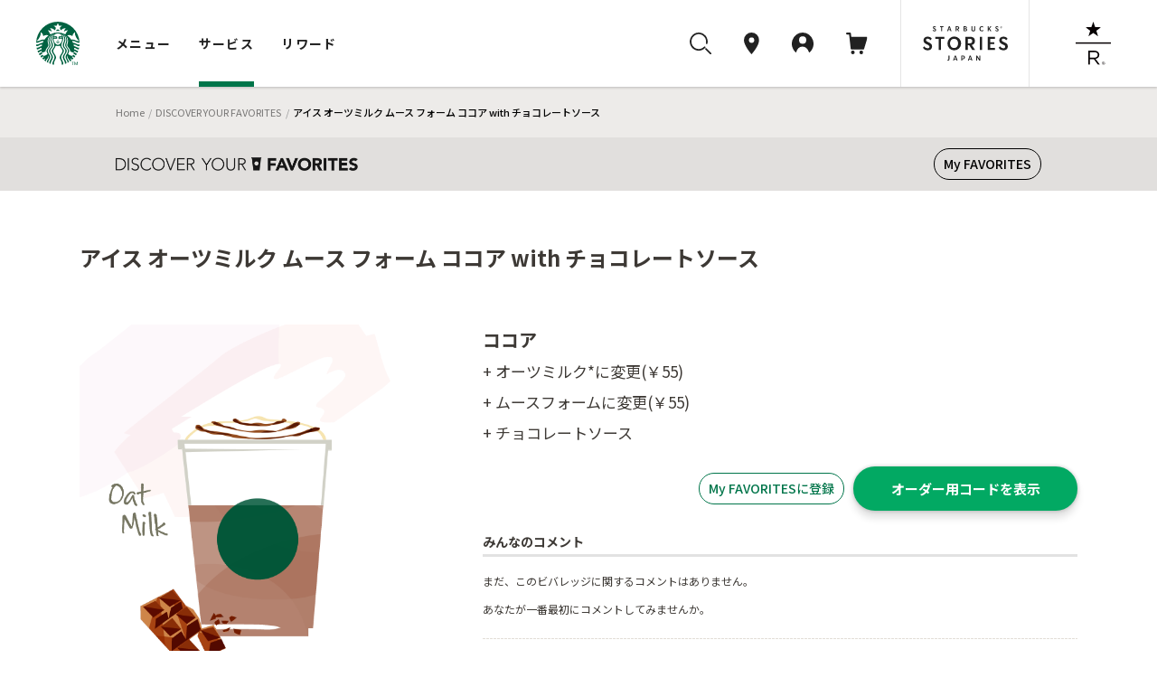

--- FILE ---
content_type: text/html
request_url: https://dyf.starbucks.co.jp/detail/?id=6534
body_size: 60390
content:
<!DOCTYPE html>
<html lang="ja">
<head>
<meta charset="UTF-8">
<title>アイス オーツミルク ムース フォーム ココア with チョコレートソース｜スターバックス コーヒー ジャパン</title>
<meta name="description" content="アイス オーツミルク ムース フォーム ココア with チョコレートソースをご紹介します。">
<meta property="og:title" content="アイス オーツミルク ムース フォーム ココア with チョコレートソース｜スターバックス コーヒー ジャパン">
<meta property="og:description" content="アイス オーツミルク ムース フォーム ココア with チョコレートソースをご紹介します。">
<meta property="og:image" content="https://d3vgbguy0yofad.cloudfront.net/customize/images/calling/calling-6534.png">
<meta property="og:url" content="https://dyf.starbucks.co.jp/detail/?id=6534">
<link rel="canonical" href="https://dyf.starbucks.co.jp/detail/?id=6534">
<!-- meta tags -->


<meta name="viewport" content="width=device-width, initial-scale=1, minimum-scale=1, maximum-scale=1, user-scalable=no">
<meta name="format-detection" content="telephone=no">





<meta property="fb:app_id" content="212733315441698">

<meta name="twitter:card" content="summary"><!-- /meta tags -->
<!-- css tags -->
<link rel="apple-touch-icon" href="//d3vgbguy0yofad.cloudfront.net/apple-touch-icon.png" sizes="180x180">
<link rel="icon" href="//d3vgbguy0yofad.cloudfront.net/android-chrome-192x192.png" sizes="192x192">
<link rel="icon" href="//d3vgbguy0yofad.cloudfront.net/favicon.ico" type="image/ico">
<link rel="icon" href="//d3vgbguy0yofad.cloudfront.net/favicon.svg" type="image/svg+xml">
<link media="all" rel="stylesheet" href="//d3vgbguy0yofad.cloudfront.net/common/css/header_footer.css?ver=20220930" type="text/css" />
<link media="all" rel="stylesheet" href="//asset.menu.starbucks.co.jp/css/item-history.css" type="text/css" />

<link media="all" rel="stylesheet" href="//d3vgbguy0yofad.cloudfront.net/common/css/element.css?ver=20170920" type="text/css" />
<link media="all" rel="stylesheet" href="//d3vgbguy0yofad.cloudfront.net/common/css/component.css?ver=20170920" type="text/css" />
<link media="all" rel="stylesheet" href="//d3vgbguy0yofad.cloudfront.net/common/css/overwrite.css?ver=20170920" type="text/css" />
<link media="all and (max-width: 909px)" rel="stylesheet" href="//d3vgbguy0yofad.cloudfront.net/common/css/overwrite-sp.css?ver=20170920" type="text/css" />

<link rel="stylesheet" type="text/css" href="/asset/202601171640-6e38ed/customize/sp-common/css/style.css" media="screen" />
<link rel="stylesheet" type="text/css" href="/asset/202601171640-6e38ed/customize/sp-common/css/footer.css" media="screen" />
<link rel="stylesheet" type="text/css" href="/asset/202601171640-6e38ed/dyf/css/contents.css" media="screen" />
<link rel="stylesheet" type="text/css" href="/asset/202601171640-6e38ed/customize/sp-common/css/overlay.css" media="screen" />
<link rel="stylesheet" type="text/css" href="/asset/202601171640-6e38ed/dyf/css/rwd/common.css" media="screen" />
<link rel="stylesheet" type="text/css" href="/asset/202601171640-6e38ed/dyf/js/colorbox/colorbox.css" media="screen" />
<link rel="stylesheet" type="text/css" href="/asset/202601171640-6e38ed/dyf/css/style_pc.css" media="screen,print and (min-width: 910px)" />
<link rel="stylesheet" type="text/css" href="/asset/202601171640-6e38ed/dyf/css/style_sp.css" media="screen,print and (max-width: 909px)" />
<link rel="stylesheet" type="text/css" href="/asset/202601171640-6e38ed/dyf/css/common.css" media="screen" />
<link rel="stylesheet" type="text/css" href="/asset/202601171640-6e38ed/common/css/skin-welcome.css" type="text/css" />
<link rel="stylesheet" type="text/css" href="/asset/202601171640-6e38ed/dyf/css/detail.css" media="screen" />
<!-- /css tags -->
<!-- script tags -->
<script type="text/javascript" src="/asset/202601171640-6e38ed/dyf/js/config.js" charset="UTF-8"></script>
<script type="text/javascript" src="/asset/202601171640-6e38ed/dyf/js/detail-api.js" charset="utf-8"></script>
<script type="text/javascript" src="/asset/202601171640-6e38ed/dyf/js/my-api-gateway.js" async charset="utf-8"></script>
<script src="//d3vgbguy0yofad.cloudfront.net/common/js/subdomain.js?ver=20141001" charset="UTF-8"></script>
<script src="//d3vgbguy0yofad.cloudfront.net/common/js/header_footer.js?ver=20220930" charset="UTF-8"></script>
<script src="//d3vgbguy0yofad.cloudfront.net/common/js/dyf/beverage_comment.js" charset="UTF-8"></script>
<script src="//d3vgbguy0yofad.cloudfront.net/common/js/swiper/swiper-bundle.min.js" charset="UTF-8"></script>
<script>
window.onpageshow = () => {
      let script = document.createElement('script');
      script.setAttribute('src', '//asset.menu.starbucks.co.jp/js/item-history.js');
      document.body.appendChild(script);
}
</script>

<!-- Google Tag Manager -->
<script>(function(w,d,s,l,i){w[l]=w[l]||[];w[l].push({'gtm.start':
new Date().getTime(),event:'gtm.js'});var f=d.getElementsByTagName(s)[0],
j=d.createElement(s),dl=l!='dataLayer'?'&l='+l:'';j.async=true;j.src=
'https://www.googletagmanager.com/gtm.js?id='+i+dl;f.parentNode.insertBefore(j,f);
})(window,document,'script','dataLayer','GTM-TQDTRRG');</script>

<script>
var auth_cookie_match = document.cookie.match(/5e81a41e977d37ba4a7770fc0a16ca1a=(\w+)/);
var m0laqeatfw3ayw5ld3i587e0xtqmhbpf = "";
if(auth_cookie_match && auth_cookie_match[1]){
  m0laqeatfw3ayw5ld3i587e0xtqmhbpf = auth_cookie_match[1];
}
</script>
<script type="text/javascript" src="//d3vgbguy0yofad.cloudfront.net/common/js/jquery-1.7.2.min.js"></script>
<script type="text/javascript" src="//d3vgbguy0yofad.cloudfront.net/common/js/addon/lazyload.js"></script>
<script type="text/javascript" src="//d3vgbguy0yofad.cloudfront.net/common/js/addon/jquery.lazyload.mini.js"></script>
<script type="text/javascript" src="/asset/202601171640-6e38ed/dyf/js/colorbox/jquery.colorbox-min.js"></script>
<script type="text/javascript" src="/asset/202601171640-6e38ed/lib/js/share-url.js"></script>
<script type="text/javascript" src="/asset/202601171640-6e38ed/dyf/js/common.js"></script>
<script type="text/javascript" src="/asset/202601171640-6e38ed/lib/js/welcome.js"></script>
<script type="text/javascript" src="/asset/202601171640-6e38ed/lib/js/webview.js"></script><script type="text/javascript" src="/asset/202601171640-6e38ed/dyf/js/detail.js" charset="UTF-8"></script>
<script type="text/javascript" src="/asset/202601171640-6e38ed/dyf/js/config.js" charset="UTF-8"></script>
<script type="text/javascript" src="/asset/202601171640-6e38ed/dyf/js/jquery.hoverpulse.js"></script>
<script type="text/javascript" src="/asset/202601171640-6e38ed/dyf/js/jquery.powertip.js"></script>
<script type="text/javascript" src="/asset/202601171640-6e38ed/dyf/js/customize_hover.js"></script>
<script type="text/javascript" src="/asset/202601171640-6e38ed/dyf/js/jquery.bottom.js"></script>
<!-- /script tags -->

</head>
<body id="customize" class="dyfResult rwd">
<div id="mainCanvas">
<header class="globalNav js-megaNav web_view_none">
  <nav class="globalNav__nav__wrap">
    <div class="globalNav__sp__wrapper pc-hidden">
      <div class="globalNav__logo">
        <a class="block" href="//www.starbucks.co.jp/?nid=mm">
          <img src="//d3vgbguy0yofad.cloudfront.net/common/images/header/logo.svg" alt="スターバックス コーヒー ジャパン">
        </a>
      </div>
      <div class="globalNav__sp__right">
        <ul class="globalNav__sp">
          <li>
            <a class="auxNav__iconLink toggleButton searchBtn" data-toggle-button="search">
              <img src="//d3vgbguy0yofad.cloudfront.net/common/images/header/icon_search.svg" alt="検索ボタン">
            </a>
          </li>
          <li>
            <a class="auxNav__iconLink" data-current-location="cart" href="//cart.starbucks.co.jp/cart?nid=mm">
              <span class="js-normalIcon osIcon none">
                <img src="//d3vgbguy0yofad.cloudfront.net/common/images/header/icon_cart_in.svg" alt="カート">
                <span class="js-headercart-qty"></span>
              </span>
              <span class="js-zeroIcon osIcon">
                <img src="//d3vgbguy0yofad.cloudfront.net/common/images/header/icon_cart.svg" alt="カート">
              </span>
            </a>
          </li>
        </ul>
        <div class="auxNav__btnLink">
          <div class="hamburger toggleHamburger toggleButton">
            <span></span>
            <span></span>
            <span></span>
          </div>
        </div>
      </div>
    </div>
    <div class="globalNav__nav">
      <div class="globalNav__logo sp-hidden">
        <a class="block" href="//www.starbucks.co.jp/?nid=mm">
          <img src="//d3vgbguy0yofad.cloudfront.net/common/images/header/logo.svg" alt="スターバックス コーヒー ジャパン">
        </a>
      </div>

      <div class="globalNav__wrapper slideAreaSP slideHorizontalSP slideHidden" data-area="global_nav">
        <ul class="globalNav__list">
          <li class="cursor">
            <button class="globalNav__listLink toggleButton" data-toggle-button="menu"
              data-current-location="menu">メニュー</button>
          </li>
          <li class="cursor">
            <button class="globalNav__listLink toggleButton" data-toggle-button="service"
              data-current-location="service">サービス</button>
          </li>
          <li class="cursor">
            <button class="globalNav__listLink toggleButton" data-toggle-button="reward"
              data-current-location="reward">リワード</button>
          </li>
        </ul>
        <div class="auxNav">
          <ul class="auxNav__icon">
            <li class="sp-hidden">
              <button class="auxNav__iconLink toggleButton searchBtn" data-toggle-button="search" data-current-location="search">
                <img src="//d3vgbguy0yofad.cloudfront.net/common/images/header/icon_search.svg" alt="検索"
                  id="search-icon">
              </button>
            </li>
            <li>
              <a class="auxNav__iconLink" data-current-location="store" href="//store.starbucks.co.jp/?nid=mm">
                <div class="auxNav_sp">
                  <div class="img-wrap">
                    <img src="//d3vgbguy0yofad.cloudfront.net/common/images/header/icon_pin.svg" alt="店舗検索">
                  </div>
                  <span class="pc-hidden store-search__text">店舗検索</span>
                </div>
              </a>
            </li>
            <li class="cursor">
              <button class="auxNav__iconLink toggleButton js-hover-mystarbucks" data-toggle-button="mystarbucks"
                data-current-location="mystarbucks">
                <div class="auxNav_sp">
                  <div class="img-wrap">
                    <img src="//d3vgbguy0yofad.cloudfront.net/common/images/header/icon_mypage.svg" alt="アカウント">
                  </div>
                  <span class="pc-hidden logout__text">アカウント</span>
                </div>
              </button>
            </li>
            <li class="sp-hidden">
              <a class="auxNav__iconLink" data-current-location="cart" href="//cart.starbucks.co.jp/cart?nid=mm">
                <span class="js-normalIcon osIcon none">
                  <img src="//d3vgbguy0yofad.cloudfront.net/common/images/header/icon_cart_in.svg" alt="カート">
                  <span class="js-headercart-qty"></span>
                </span>
                <span class="js-zeroIcon osIcon">
                  <img src="//d3vgbguy0yofad.cloudfront.net/common/images/header/icon_cart.svg" alt="カート">
                </span>
              </a>
            </li>
          </ul>
          <ul class="auxNav__btn">
            <li class="auxNav__btn-left-icon"><a class="auxNav__btnLink" href="//stories.starbucks.co.jp/?nid=mm"
                target="_blank"><img src="//d3vgbguy0yofad.cloudfront.net/common/images/header/logo_stories.svg"
                  alt="STARBUCKS(R) STORIES JAPAN"></a></li>
            <li class="auxNav__btn-right-icon"><a class="auxNav__btnLink"
                href="//www.starbucks.co.jp/reserve/roastery/?nid=mm"><img
                  src="//d3vgbguy0yofad.cloudfront.net/common/images/header/logo_reserve.svg"
                  alt="STARBUCKS RESERVE(R)"></a></li>
          </ul>
        </div>
      </div>
    </div>

    <!-- メニュー -->
    <div class="globalNav__open globalNav__open_menu slideArea slideAreaSP slideHorizontalSP slideHidden"
      data-area="menu">
      <div class="cursor-back">
        <button class="toggleButton pc-hidden" data-toggle-button="global_nav"><span>メニュー</span></button>
      </div>
      <ul class="nav__open_menu">
        <li class="globalNav__menu_items">
          <ul class="nav__open_ul">
            <li class="subnav_open globalNav__circle nav__open_li">
              <a href="javascript:void(0)">
                <img class="nav_img" src="//d3vgbguy0yofad.cloudfront.net/common/images/header/menu-beverage.jpg"
                  alt="ビバレッジ">
                <p>ビバレッジ</p>
              </a>
              <div class="subnav">
                <ul class="nav-item">
                  <li><a href="//product.starbucks.co.jp/beverage/?nid=mm">季節のおすすめ</a></li>
                  <li><a href="//product.starbucks.co.jp/beverage/drip/?nid=mm">コーヒー</a></li>
                  <li><a href="//product.starbucks.co.jp/beverage/espresso/?nid=mm">エスプレッソ</a></li>
                  <li><a href="//product.starbucks.co.jp/beverage/frappuccino/?nid=mm">フラペチーノ&reg;</a></li>
                  <li><a href="//product.starbucks.co.jp/beverage/tea/?nid=mm">ティー | TEAVANA™</a></li>
                  <li><a href="//product.starbucks.co.jp/beverage/beverage-others/?nid=mm">その他</a></li>
                  <li><a href="//product.starbucks.co.jp/beverage/arriviamo/?nid=mm">クラフトカクテル | ARRIVIAMO™</a></li>
                </ul>
              </div>
            </li>
            <li class="subnav_open globalNav__circle nav__open_li">
              <a href="javascript:void(0)">
                <img class="nav_img" src="//d3vgbguy0yofad.cloudfront.net/common/images/header/menu-food.jpg" alt="フード">
                <p>フード</p>
              </a>
              <div class="subnav">
                <ul class="nav-item">
                  <li><a href="//product.starbucks.co.jp/food/?nid=mm">季節のおすすめ</a></li>
                  <li><a href="//product.starbucks.co.jp/food/dessert/?nid=mm">デザート</a></li>
                  <li><a href="//product.starbucks.co.jp/food/pastry/?nid=mm">ペストリー</a></li>
                  <li><a href="//product.starbucks.co.jp/food/sandwich/?nid=mm">サンドイッチ</a></li>
                  <li><a href="//product.starbucks.co.jp/food/package/?nid=mm">パッケージフード</a></li>
                  <li><a href="//product.starbucks.co.jp/food/food-others/?nid=mm">その他</a></li>
                </ul>
              </div>
            </li>
            <li class="subnav_open globalNav__circle nav__open_li">
              <a href="javascript:void(0)">
                <img class="nav_img" src="//d3vgbguy0yofad.cloudfront.net/common/images/header/menu-beans.jpg"
                  alt="コーヒー豆">
                <p>コーヒー豆</p>
              </a>
              <div class="subnav">
                <ul class="nav-item">
                  <li><a href="//product.starbucks.co.jp/beans/?nid=mm">季節のおすすめ</a></li>
                  <li><a href="//product.starbucks.co.jp/beans/corecoffee/?nid=mm">CORE COFFEE</a></li>
                  <li><a href="//product.starbucks.co.jp/beans/seasonal/?nid=mm">SEASONAL COFFEE</a></li>
                  <li><a href="//product.starbucks.co.jp/beans/reserve/?nid=mm">スターバックス リザーブ&reg;</a></li>
                  <li><a href="//product.starbucks.co.jp/beans/origami/?nid=mm">スターバックス オリガミ&reg;</a></li>
                  <li><a href="//product.starbucks.co.jp/beans/via/?nid=mm">スターバックス ヴィア&reg;</a></li>
                  <li><a href="//product.starbucks.co.jp/beans/coffeerelated/?nid=mm">コーヒー関連商品</a></li>
                </ul>
              </div>
            </li>
            <li class="globalNav__circle nav__open_li">
              <a href="//product.starbucks.co.jp/tealeaf/?nid=mm">
                <img class="nav_img" src="//d3vgbguy0yofad.cloudfront.net/common/images/header/menu-tealeaf.jpg"
                  alt="ティー・紅茶">
                <p>ティー・紅茶</p>
              </a>
            </li>
            <li class="subnav_open globalNav__circle nav__open_li">
              <a href="javascript:void(0)">
                <img class="nav_img" src="//d3vgbguy0yofad.cloudfront.net/common/images/header/menu-tumblermug.jpg"
                  alt="タンブラー＆マグカップ">
                <p>タンブラー＆<br>マグカップ</p>
              </a>
              <div class="subnav">
                <ul class="nav-item">
                  <li><a href="//product.starbucks.co.jp/tumblermug/?nid=mm">季節のおすすめ</a></li>
                  <li><a href="//product.starbucks.co.jp/tumblermug/bottle/?nid=mm">ボトル</a></li>
                  <li><a href="//product.starbucks.co.jp/tumblermug/tumbler/?nid=mm">タンブラー</a></li>
                  <li><a href="//product.starbucks.co.jp/tumblermug/mug/?nid=mm">マグカップ</a></li>
                  <li><a href="//www.starbucks.co.jp/spare-parts-search/">スペアパーツ
                    </a></li>
                </ul>
              </div>
            </li>
            <li class="subnav_open globalNav__circle nav__open_li">
              <a href="javascript:void(0)">
                <img class="nav_img" src="//d3vgbguy0yofad.cloudfront.net/common/images/header/menu-goods.jpg"
                  alt="グッズ">
                <p>グッズ</p>
              </a>
              <div class="subnav">
                <ul class="nav-item">
                  <li><a href="//product.starbucks.co.jp/goods/?nid=mm">季節のおすすめ</a></li>
                  <li><a href="//product.starbucks.co.jp/goods/goods-main/?nid=mm">グッズ</a></li>
                  <li><a href="//product.starbucks.co.jp/goods/sbcard/?nid=mm">スターバックス カード</a></li>
                  <li><a href="//product.starbucks.co.jp/goods/bevcard/?nid=mm">ビバレッジカード</a></li>
                </ul>
              </div>
            </li>
            <li class="globalNav__circle nav__open_li">
              <a href="//product.starbucks.co.jp/brewing/?nid=mm">
                <img class="nav_img" src="//d3vgbguy0yofad.cloudfront.net/common/images/header/menu-brewing.jpg"
                  alt="コーヒー器具">
                <p>コーヒー器具</p>
              </a>
            </li>
            <li class="globalNav__circle nav__open_li">
              <a href="//www.starbucks.co.jp/gift/?nid=mm">
                <img class="nav_img" src="//d3vgbguy0yofad.cloudfront.net/common/images/header/menu-gift2.jpg"
                  alt="ギフト">
                <p>ギフト</p>
              </a>
            </li>
          </ul>
        </li>
      </ul>
      <div class="nav__open_store_wrap">
        <ul class="nav__open_store">
          <p class="onlinestore font-gray"><span class="title-en en">ONLINE STORE</span><span
              class="title-ja">季節のおすすめ</span></p>
          <li class="tumbler_content">
            <a class="tumbler"><img class="nav_store_img" src="" alt="">
              <p class="tumbler_ttl">product name<span class="en">price</span></p>
            </a>
          </li>
          <li class="tumbler_content">
            <a class="tumbler"><img class="nav_store_img" src="" alt="">
              <p class="tumbler_ttl">product name<span class="en">price</span></p>
            </a>
          </li>
          <li class="tumbler_content">
            <a class="tumbler"><img class="nav_store_img" src="" alt="">
              <p class="tumbler_ttl">product name<span class="en">price</span></p>
            </a>
          </li>
        </ul>
      </div>
      <ul class="nav__open_link">
        <div class="nav__open_under"><a href="//www.starbucks.co.jp/oos/huc/?nid=mm">スーパー・コンビニ・百貨店お取り扱い</a></div>
        <div class="nav__open_under"><a href="//product.starbucks.co.jp/allergy/?nid=mm">アレルゲン・栄養成分・原料原産地情報</a></div>
        <div class="nav__open_under"><a href="//www.starbucks.co.jp/faq/?nid=mm">よくあるご質問・お問い合わせ</a></div>
      </ul>
      <div class="margin-for-browser"></div>
    </div>

    <!-- サービス -->
    <div class="globalNav__open globalNav__open__service slideArea slideAreaSP slideHorizontalSP slideHidden"
      data-area="service">
      <div class="cursor-back">
        <button class="toggleButton pc-hidden" data-toggle-button="global_nav"><span>サービス</span></button>
      </div>
      <ul class="nav__open_service">
        <li id="My_starbucks">
          <a href="//www.starbucks.co.jp/howto/mystarbucks/">
            <div class="globalNav__circle">
              <img src="//d3vgbguy0yofad.cloudfront.net/common/images/header/icon_mypage.svg" alt="My Starbucks">
            </div>
            <p class="en">My Starbucks</p>
          </a>
        </li>
        <li class="globalNav__service_items">
          <ul>
            <li class="subnav_open globalNav__circle">
              <a href="javascript:void(0)">
                <img src="//d3vgbguy0yofad.cloudfront.net/common/images/header/icon_online-store.svg" alt="オンラインストア">
                <p>オンラインストア</p>
              </a>
              <div class="subnav">
                <ul class="nav-item">
                  <li><a href="//cart.starbucks.co.jp/mystore?nid=mm">ご注文状況確認</a></li>
                  <li><a href="//www.starbucks.co.jp/onlinestore/?nid=mm">注文する</a></li>
                  <li><a href="//www.starbucks.co.jp/onlinestore/service/?nid=mm">サービスについて</a></li>
                </ul>
              </div>
            </li>
            <li class="subnav_open globalNav__circle">
              <a href="javascript:void(0)">
                <img src="//d3vgbguy0yofad.cloudfront.net/common/images/header/icon_MOP.svg" alt="モバイルオーダー&amp;ペイ">
                <p>モバイル<br>オーダー&amp;ペイ</p>
              </a>
              <div class="subnav">
                <ul class="nav-item">
                  <li><a href="//webapp.starbucks.co.jp/openLink?nid=mm">モバイルオーダー&ペイで注文する</a></li>
                  <li><a href="//www.starbucks.co.jp/mobileorder/guide/?nid=mm">ご利用ガイド</a></li>
                </ul>
              </div>
            </li>
            <li class="subnav_open globalNav__circle">
              <a href="javascript:void(0)">
                <img src="//d3vgbguy0yofad.cloudfront.net/common/images/header/icon_card.svg" alt="スターバックスカード">
                <p>スターバックス<br>カード</p>
              </a>
              <div class="subnav">
                <ul class="nav-item">
                  <li><a href="//sbcard.starbucks.co.jp/card/sbcardinfo?nid=mm">管理画面</a></li>
                  <li><a href="//sbcard.starbucks.co.jp/card/inquire/?nid=mm">残高照会</a></li>
                  <li><a href="//www.starbucks.co.jp/card/reload/?nid=mm">オンラインで入金する</a></li>
                  <li><a href="//www.starbucks.co.jp/dscgift/?nid=mm">デジタル ギフト カードを贈る</a></li>
                  <li><a href="//www.starbucks.co.jp/card/businessgift/?nid=mm">25枚以上でおまとめ注文する</a></li>
                  <li><a href="//www.starbucks.co.jp/card/?nid=mm">サービスについて</a></li>
                </ul>
              </div>
            </li>
            <li class="subnav_open globalNav__circle">
              <a href="javascript:void(0)">
                <img src="//d3vgbguy0yofad.cloudfront.net/common/images/header/icon_eGift.svg" alt="Starbucks eGift">
                <p class="en">Starbucks eGift</p>
              </a>
              <div class="subnav">
                <ul class="nav-item">
                  <li><a href="//www.starbucks.co.jp/egift/?nid=mm">ドリンク・フードチケットを送る</a></li>
                  <li><a href="//gift.starbucks.co.jp/history/sent?nid=mm">ギフト履歴</a></li>
                  <li><a href="//gift.starbucks.co.jp/howto?nid=mm">ご利用ガイド</a></li>
                </ul>
              </div>
            </li>
            <li class="subnav_open globalNav__circle">
              <a href="javascript:void(0)">
                <img src="//d3vgbguy0yofad.cloudfront.net/common/images/header/icon_rewards.svg"
                  alt="スターバックス&reg; リワード">
                <p>スターバックス&reg;<br>リワード</p>
              </a>
              <div class="subnav">
                <ul class="nav-item">
                  <li><a href="//www.starbucks.co.jp/mystarbucks/reward/?nid=mm">管理画面</a></li>
                  <li><a href="//www.starbucks.co.jp/rewards/?nid=mm">サービスについて</a></li>
                </ul>
              </div>
            </li>
            <li class="globalNav__circle">
              <a href="//www.starbucks.co.jp/mobile-app/?nid=mm">
                <img src="//d3vgbguy0yofad.cloudfront.net/common/images/header/icon_application.svg" alt="公式アプリ">
                <p>公式アプリ</p>
              </a>
            </li>
          </ul>
        </li>
      </ul>
      <div class="nav__open_Howto_wrap">
        <ul class="nav__open_Howto">
          <li class="nav__open_Howto-item">
            <span class="font-gray title-en en">HOW TO STARBUCKS</span>
            <ul class="How_col">
              <li><a href="//www.starbucks.co.jp/howto/?nid=mm">
                  <p>スターバックスの楽しみ方</p>
                </a></li>
              <li><a href="//www.starbucks.co.jp/delivers/?nid=mm">
                  <p>デリバリー</p>
                </a></li>
              <li><a href="//dyf.starbucks.co.jp/?nid=mm">
                  <p>お気に入りの一杯を探そう</p>
                </a></li>
              <li><a href="//www.starbucks.co.jp/tumblerbu/bulletinboard/?nid=mm">
                  <p>タンブラー部</p>
                </a></li>
              <li><a href="//www.starbucks.co.jp/event/?nid=mm">
                  <p>イベント情報</p>
                </a></li>
              <li><a href="//weproudlyservestarbucks.nestle.jp/?nid=mm">
                  <p>オフィス向けコーヒーサービス</p>
                </a></li>
            </ul>
          </li>
          <li class="nav__open_Howto-item">
            <span class="font-gray title-en en">HELLO COFFEE</span>
            <ul class="How_col">
              <li><a href="//www.starbucks.co.jp/hellocoffee/howto/brew/?nid=mm">
                  <p>おいしいコーヒーのいれ方</p>
                </a></li>
              <li><a href="//www.starbucks.co.jp/hellocoffee/howto/choose/?nid=mm">
                  <p>コーヒー豆の選び方</p>
                </a></li>
              <li><a href="//www.starbucks.co.jp/seminar/?nid=mm">
                  <p>コーヒーセミナー</p>
                </a></li>
              <li><a href="//www.starbucks.co.jp/howto/coffee/passport.html?nid=mm">
                  <p>コーヒーパスポート</p>
                </a></li>
              <li><a href="//www.starbucks.co.jp/hellocoffee/know/?nid=mm">
                  <p>コーヒーの木から一杯のカップまで</p>
                </a></li>
              <li><a href="//stories.starbucks.co.jp/stories/ethical-sourcing/?nid=mm" target="_blank">
                  <p>倫理的な調達</p>
                </a></li>
            </ul>
          </li>
          <li class="nav__open_Howto-item nav__open_Howto-item_faq">
            <span><a href="//www.starbucks.co.jp/faq/?nid=mm">よくあるご質問・お問い合わせ</a></span>
          </li>
        </ul>
        <div class="margin-for-browser"></div>
      </div>
    </div>

    <!-- リワード -->
    <div class="globalNav__open globalNav__open__service slideArea slideAreaSP slideHorizontalSP slideHidden"
      data-area="reward">
      <div class="cursor-back">
        <button class="toggleButton pc-hidden" data-toggle-button="global_nav"><span>リワード</span></button>
      </div>
      <ul class="nav__open_service">
        <li id="My_starbucks">
          <a href="//www.starbucks.co.jp/mystarbucks/reward/?nid=mm">
            <div class="globalNav__circle">
              <img src="//d3vgbguy0yofad.cloudfront.net/common/images/header/icon_mypage.svg" alt="管理画面">
            </div>
            <p class="en">管理画面</p>
          </a>
        </li>
        <li class="globalNav__service_items">
          <ul>
            <li class="globalNav__circle">
              <a href="//www.starbucks.co.jp/rewards/?nid=mm">
                <img src="//d3vgbguy0yofad.cloudfront.net/common/images/header/icon_rewrds.svg" alt="サービスについて">
                <p>サービスについて</p>
              </a>
            </li>
            <li class="globalNav__circle">
              <a href="//www.starbucks.co.jp/mystarbucks/reward/exchange/original_goods/?nid=mm">
                <img src="//d3vgbguy0yofad.cloudfront.net/common/images/header/icon_original_goods.svg" alt="オリジナルグッズ">
                <p>オリジナルグッズ</p>
              </a>
            </li>
            <li class="globalNav__circle">
              <a href="//www.starbucks.co.jp/mystore/?nid=mm">
                <img src="//d3vgbguy0yofad.cloudfront.net/common/images/header/icon_my_store.svg" alt="マイストアパスポート">
                <p>マイストア<br>パスポート</p>
              </a>
            </li>
            <li class="globalNav__circle">
              <a href="//www.starbucks.co.jp/mystarbucks/passport/?nid=mm">
                <img src="//d3vgbguy0yofad.cloudfront.net/common/images/header/icon_my_coffee.svg" alt="マイコーヒーパスポート">
                <p>マイコーヒー<br>パスポート</p>
              </a>
            </li>
            <li class="globalNav__circle">
              <a href="//www.starbucks.co.jp/mystarbucks/tumblerbu/?nid=mm">
                <img src="//d3vgbguy0yofad.cloudfront.net/common/images/header/icon_tumbler_bu.svg" alt="タンブラー部　部室">
                <p>タンブラー部<br>部室</p>
              </a>
            </li>
            <li class="globalNav__circle">
              <a href="//www.starbucks.co.jp/mystarbucks/reward/exchange/star_donation/?nid=mm">
                <img src="//d3vgbguy0yofad.cloudfront.net/common/images/header/icon_star_donation.svg" alt="Star寄付">
                <p>Star寄付</p>
              </a>
            </li>
            <li class="globalNav__circle">
              <a href="//reward.starbucks.co.jp/starshare/howto/?nid=mm">
                <img src="//d3vgbguy0yofad.cloudfront.net/common/images/header/icon_star_share.svg" alt="Star Share">
                <p>Star Share</p>
              </a>
            </li>
          </ul>
        </li>
      </ul>
      <div class="nav__open_Howto_wrap">
        <ul class="nav__open_Howto nav__open_Howto_reward">
          <li class="nav__open_Howto-item nav__open_Howto-item_reward">
            <span class="font-gray font-bold">使い方</span>
            <ul class="How_col How_col_reward">
              <li><a href="//www.starbucks.co.jp/rewards/howtouse/?nid=mm">
                  <p>ご利用方法</p>
                </a></li>
              <li><a href="//www.starbucks.co.jp/rewards/startguide/?nid=mm">
                  <p>eTicketへの交換方法</p>
                </a></li>
            </ul>
          </li>
        </ul>
        <div class="margin-for-browser"></div>
      </div>
    </div>

    <div class="globalNav__open slideAreaSP slideHorizontalSP slideHidden subnav-mystarbucks serviceAndLogin"
      data-area="mystarbucks">
      <div class="cursor-back">
        <button class="toggleButton pc-hidden" data-toggle-button="global_nav"><span>アカウント</span></button>
      </div>
      <div class="subnav">
        <ul class="nav-item if-login">
          <li><a href="//www.starbucks.co.jp/mystarbucks/?nid=mm">My Page</a></li>
          <li><a href="//www.starbucks.co.jp/mystarbucks/logout/?nid=mm">ログアウト</a></li>
          <li><a href="//www.starbucks.co.jp/faq/?nid=mm">よくあるご質問・お問い合わせ</a></li>
        </ul>
        <ul class="nav-item if-not-login">
          <li><a href="//www.starbucks.co.jp/mystarbucks/?nid=mm">My Page</a></li>
          <li><a href="//www.starbucks.co.jp/mystarbucks/login/?nid=mm" class="js-header-login">ログイン</a></li>
          <li><a href="//www.starbucks.co.jp/register/mystarbucks/input/?nid=mm">新規会員登録</a></li>
          <li><a href="//www.starbucks.co.jp/faq/?nid=mm">よくあるご質問・お問い合わせ</a></li>
        </ul>
        <div class="margin-for-browser"></div>
      </div>
    </div>

    <div class="slideArea slideAreaSP search-area" data-area="search">
      <div class="search-area-inner2">
        <!-- close icon -->
        <div class="toggleButton btn-close-wrap" data-toggle-button="search">
          <svg id="btn_close" xmlns="http://www.w3.org/2000/svg" width="32" height="32" viewBox="0 0 32 32">
            <circle id="Ellipse_2996" data-name="Ellipse 2996" cx="16" cy="16" r="16" fill="none" />
            <path id="svg0"
              d="M13.06,12l5.72-5.72a.75.75,0,1,0-1.06-1.06L12,10.94,6.28,5.22A.75.75,0,0,0,5.22,6.28L10.94,12,5.22,17.72a.75.75,0,1,0,1.06,1.06L12,13.06l5.72,5.72a.745.745,0,0,0,.53.22.75.75,0,0,0,.53-1.28Z"
              transform="translate(4 4)" fill="rgba(0,0,0,0.87)" />
          </svg>
        </div>
        <!-- -------- -->
        <div class="search-area-inner">
          <div class="search-keyword-wrap">
            <button class="search-keyword-button-area"></button>
            <input type="text" class="search-keyword" id="search-keyword" name="search-keyword" placeholder="キーワードを探す"
              enterkeyhint="search" autocomplete="off" maxlength="100">
            <div class="search-keyword-delete"><img
                src="//d3vgbguy0yofad.cloudfront.net/common/images/header/btn_delete.png" alt="削除"></div>
          </div>
          <div class="search-keyword-under">
            <ul class="search-inputwords">
            </ul>
            <ul class="search-contents">
            </ul>
            <div class="search-area-wrap">
              <p class="search-area-title">最近検索したキーワード</p>
            </div>
            <ul class="search-recentwords">
            </ul>
          </div>
        </div>
      </div>
      <div class="search-area-inner3">
        <div class="search-area-inner">
          <div class="search-area-container">
            <div class="search-area-wrap">
              <p class="search-area-title">最近検索したキーワード</p>
            </div>
            <ul class="search-recentwords">
            </ul>
          </div>
          <div class="search-area-container">
            <div class="search-area-wrap">
              <p class="search-area-title">急上昇ワード</p>
            </div>
            <ul class="search-risewords">
            </ul>
          </div>
        </div>
      </div>
    </div>
    <div class="globalNav__bg"></div>
  </nav>
</header><nav class="breadcrumb-wrap">
  <ul class="breadcrumb">
    <li><a href="//www.starbucks.co.jp">Home</a></li>
    <li><a href="/">DISCOVER YOUR FAVORITES</a></li>
    <li><span class="current"></span></li>
  </ul>
</nav>
<div class="overlayBG" style="display: none;"></div>
<div class="overlay" id="menu" style="display: none;"></div>

<!-- popupArea -->
<div id="popupArea">
  <div id="customizeOverlay01" class="popupElement beverageChoice">
    <div class="itemName">
      <h3 id="Overlay01BaseItemName"></h3>
    </div>
    <div class="item">
      <ul class="item-hot-ice">
        <li class="hot"><a class="active02" href="javascript:void(0);" onclick="customize2Click($('#hotBaseItemId').val());" id="hotItemChoice"><img src="" width="146" height="146" alt="HOT" id="hotImg" /></a></li>
        <li><span>or</span></li>
        <li class="ice"><a class="active02" href="javascript:void(0);" onclick="customize2Click($('#iceBaseItemId').val());" id="iceItemChoice"><img src="" width="146" height="146" alt="ICE" id="iceImg" /></a></li>
      </ul>
    <!-- item --></div>
    <!-- customizeOverlay01 --></div>
  <div id="customizeOverlay02" class="popupElement beverageChoice">
    <div class="itemName">
      <h3 id="Overlay02BaseItemName"></h3>
    </div>
    <div class="item">
      <div class="productImg">
        <p><img src="" id="hotIceProImage" width="116" height="116" /></p>
      </div>
      <div class="productInfo">
        <ul class="customizeChoice">
          <li class="choice01"><a id="move_recommend" href="/customize/recommend.php"><img src="/asset/202601171640-6e38ed/customize/images/btn-customize-01-ovoff.gif" width="213" height="49" alt="おすすめカスタマイズ" /></a></li>
          <li class="choice02"><a class="active03" href="javascript:void(0);"><img src="/asset/202601171640-6e38ed/customize/images/btn-customize-02-ovoff.gif" width="213" height="49" alt="自分でカスタマイズ" /></a></li>
        </ul>
      </div>
    <!-- item -->
    </div>
  <!-- customizeOverlay02 -->
  </div>
  <input type="hidden" id="iceBaseItemId" value="" />
  <input type="hidden" id="hotBaseItemId" value="" />
  <!-- popupArea -->
  <div id="customizeOverlayMenu" class="popupElement beverageChoice header-modalMenu">
    <ul class="modal-menuList">
      <li><a href="/?nid=dyfpc_m">TOPぺージ</a></li>
    </ul>
    <ul class="modal-menuList search-customoize">
      <li><a href="/feeling/?nid=dyfpc_m">いまの気分でさがす</a></li>
      <li><a href="/flavor/?nid=dyfpc_m">フレーバーでさがす</a></li>
      <li><a href="/menu/?nid=dyfpc_m">メニューでさがす</a></li>
    </ul>
    <ul class="modal-menuList">
      <li><a href="/favorite/?nid=dyfpc_m">My FAVORITES</a></li>
    </ul>
    <ul class="modal-menuList">
      <li><a href="#customizeOverlayEnjoy" class="how-to-enjoy-link">楽しみ方</a></li>
    </ul>
    <ul class="modal-menuList search-howTo">
      <li><a href="//www.starbucks.co.jp/howto/store/order.html?nid=dyfpc_m">How to オーダー</a></li>
      <li><a href="//www.starbucks.co.jp/howto/customize/?nid=dyfpc_m">How to カスタマイズ</a></li>
    </ul>
  </div>
</div>



<div style="display: none;">
<div id="customizeOverlayEnjoy" class="dyfEnjoy rdw">
  <div class="parent modal-contents-wrap">
    <div class="modal-head">
      <div class="modal-head-img"><img src="/asset/202601171640-6e38ed/dyf/images/img-title-customoize.png" alt="DISCOVER YOUR FAVORITES" class="title" /></div>
      <p class="modal-head-text">お気に入りの一杯をさがそう</p>
    </div>
    <table class="modal-contents">
      <tbody>
      <tr>
        <th><img src="/asset/202601171640-6e38ed/dyf/images/img-customize-overlay-01.jpg" alt="1 カスタマイズをさがす" /></th>
        <td>いまの気分、お好みのフレーバー、メニューから、<br>自分好みのカスタマイズをさがしましょう。</td>
      </tr>
      <tr>
        <th><img src="/asset/202601171640-6e38ed/dyf/images/img-customize-overlay-02.jpg" alt="2 カスタマイズを登録する" /></th>
        <td>お気に入りのカスタマイズが見つかったら、My FAVORITESに登録。
          <span>※My FAVORITESのご利用には、My starbucks会員登録が必要です。</span>
          <ul class="links logout-visible">
            <li><a href="//www.starbucks.co.jp/register/mystarbucks/input/?nid=dyf_01#input" alt="登録はこちら" target="_blank">登録はこちら</a></li>
          </ul>
        </td>
      </tr>
      <tr>
        <th><img src="/asset/202601171640-6e38ed/dyf/images/img-customize-overlay-03.jpg" alt="3 カスタマイズで注文する" /></th>
        <td>オーダーをするときに、My FAVORITESの画面を<br>バリスタに見せていただくとスムーズです。</td>
      </tr>
      <tr>
        <th><img src="/asset/202601171640-6e38ed/dyf/images/img-customize-overlay-04.jpg" alt="4 みんなにシェアする" /></th>
        <td>ドリンクを楽しんだ後は、ぜひ感想をコメントして、<br>みんなにシェアしましょう。</td>
      </tr>
      </tbody>
    </table>
  </div><!-- parent -->
</div>
</div>

<div class="mainContents notExNav static migration">
<article>

<nav class="dyf-header_wrap">
  <div class="dyf-header">
    <div class="dyf-header_title">
      <a href="/"><img src="/asset/202601171640-6e38ed/dyf/images/img-title-customoize.png" alt="DISCOVER YOUR FAVORITE"></a>
    </div>
    <div class="dyf-header_btn_wrap">
      <a href="/favorite/"><span class="dyf-header_btn">My FAVORITES</span></a>
    </div>
  </div>
</nav><div id="contents">
  <div class="contentsIn">
    <div id="contentsWrapper">
      <div id="contentsMain">
        <div id="contentsMainIn" class="newContents rwd">
          <div class="withImgCol productdetail">
          <header class="local">
            <h1 class="product-title" data-customize="callingName"></h1>
          </header>

            <div><p id="baseItemSaleStatus" style="display: none;"></p></div>
            <div class="productInfo-wrap">
              <div class="imgL productImg">
              <div id="favoriteCompDetail" style="display: none;">FAVORITESに登録しました。</div>
              <p class="mB0"><img data-customize="callingImage" src="" width="458" height="458" alt="" /></p>
              </div><!-- productImg -->
              <div class="txtR productInfo">
                <div class="commentWrap">
                  <div class="withImgCol">
                    <div class="productInfoMain">
                      <dl> <dt data-customize="baseItemName"><br />
                        <span data-customize="howToOrder"></span></dt>
                        <dd data-customize="recommend"></dd>
                      </dl>
                    </div>
                    <div class="productInfoBtnWrap">
                      <div class="favArea">
                        <div id="chgFavoriteDetail" style="display: none;">
                          <span class="addFavButton js-dyfMyFavorites" id="addFavoriteDetail">My FAVORITESに登録</span>
                          <a href="/favorite/" class="favorite-text-link" style="display: none;">My FAVORITESへ</a>
                        </div>
                        <div id="favorited" style="display: none;">
                          <span class="addFavButton disabled">My FAVORITESに登録済み</span>
                          <a href="/favorite/" class="favorite-text-link">My FAVORITESへ</a>
                        </div>
                        <div id="favoriteNotLoginLink" style="display: none;">
                          <a href="/favorite/" ><span class="addFavButton">My FAVORITESに登録</span></a>
                        </div>
                      </div><!-- /favArea -->
                      
                      <div class="qrArea" style="display:none;">
                        <a href="/" class="orderQrLink" target="_blank"><span class="orderQrButton">オーダー用コードを表示</span></a>
                      </div>
                    </div>
                    <h4>みんなのコメント</h4>
                    <div class="commentArea" id="comment_area_detail">
                    </div>
                  </div>
                  <div class="commentPostArea popupElement commentOverlay">
                    <!-- ログイン前ここから -->
                    <div class="commentNotLogin productInfo rwd" style="display:none;">
                      <div class="commentTtl">コメント募集中</div>
                        <p class="commentLead">My Starbucksにログインすると、お気に入りのカスタマイズや、飲んだ感想などを投稿することができます。</p>
                        <p class="commentNotes">コメントの投稿には、My Starbucksに会員登録が必要です。</p>
                        <ul class="commentBtn" id="customize_comment_area">
                          <li><a href="//www.starbucks.co.jp/register/mystarbucks/input/?nid=dyf_01#input"><img src="//d3vgbguy0yofad.cloudfront.net/customize/images/btn-customize-mystarbucks-140801-ovoff.gif" width="178" height="45" alt="会員登録"></a></li>
                          <li><a class="loginUrl" href="//www.starbucks.co.jp/mystarbucks/login?back-url={current_url}"><img src="//d3vgbguy0yofad.cloudfront.net/customize/images/btn-customize-login-140801-ovoff.gif" width="178" height="45" alt="ログイン"></a></li>
                        </ul>
                    </div>
                    <!-- ログイン前ここまで -->
                    <!-- ログイン後ここから -->
                    <div class="commentLogin productInfo rwd" style="display:none;">
                      <div class="commentTtl">コメントを書く</div>
                      <textarea id="postComment" name="comment" cols="45" rows="5" placeholder="お気に入りのカスタマイズや飲んだ感想など" style="font-size:100%;"></textarea>
                      <p class="error" style="display:none"><img src="//d3vgbguy0yofad.cloudfront.net/customize/images/error_pc.gif" alt="エラー" width="10" height="10"><span id="errorMsg"></span></p>
                      <p class="snsNotes">※コメントにはユーザー名（ニックネーム）が表示されます。投稿前に<a href="//www.starbucks.co.jp/mystarbucks/admin/" target="_blank">会員情報管理の設定</a>をご確認ください。</p>
                      <p class="snsNotes">※コメント反映されるまで、多少お時間をいただく場合がございます。</p>
                      <p class="snsNotes">※いただいたコメントは当社および当社の関連会社の広告に使用させていただく場合がございます。</p>
                      <p class="snsNotes">※広告利用にあたっては、抜粋、翻訳等の編集を行う場合がございます。</p>
                      <p class="snsNotes">※個人情報（氏名、住所、電話番号など）の入力を行わないでください。</p>
                      <p class="post"><a id="inputComment" class="dyf_comment" href="javascript:void(0);"><img src="//d3vgbguy0yofad.cloudfront.net/customize/images/btn-customize-post-ovoff.gif" width="151" height="30" alt="投稿する"></a></p>
                      <a class="active05" href="javascript:void(0);"></a><a class="active06" href="javascript:void(0);"></a>
                    </div>
                    <!-- ログイン後ここまで -->
                  </div>
                </div>
                <ul class="search-customize" data-customize="AttachedInfo">
                  <li><a class="arrow" href="" id="selfCustomize">他のカスタマイズをさがす</a></li>
                  <li><a class="arrow" href="">おすすめカスタマイズを見る</a></li>
                  <li><a class="arrow" href="">商品情報リンク</a></li>
                </ul>
                <div class="lwaLink">
                  <img src="/asset/202601171640-6e38ed/dyf/images/MOP_logo_for-DYF.png"><br>
                  <button type="button" onclick="location.href='https://webapp.starbucks.co.jp/'">
                    お気に入りの一杯を、今すぐオーダー
                  </button>
                </div>
              </div><!-- productInfo -->
            </div><!-- productdetail -->
            <div id="popupArea">
              <div id="customizeOverlayMenu" class="popupElement beverageChoice header-modalMenu">
                <ul class="modal-menuList">
                  <li><a href="/customize/">TOPぺージ</a></li>
                </ul>
                <ul class="modal-menuList search-customoize">
                  <li><a href="/customize/feeling.html">いまの気分でさがす</a></li>
                  <li><a href="/customize/flavor.html">フレーバーでさがす</a></li>
                  <li><a href="/customize/menu.html">メニューでさがす</a></li>
                </ul>
                <ul class="modal-menuList">
                  <li><a href="/customize/favorite.html">My FAVORITES</a></li>
                </ul>
                <ul class="modal-menuList">
                  <li><a href="/customize/enjoy.html">楽しみ方</a></li>
                </ul>
                <ul class="modal-menuList search-howTo">
                  <li><a href="/howto/store/order.html">How to オーダー</a></li>
                  <li><a href="/howto/customize/">How to カスタマイズ</a></li>
                </ul>
              </div>
              <div id="customizeOverlay05" class="popupElement commentOverlay thanksModal">
                <div class="item">
                  <div class="productInfo productInfoAddFavotite">
                    <div class="commentTtl">
                      <p><img src="//d3vgbguy0yofad.cloudfront.net/customize/images/img-overlay-thank-you.jpg" width="217" height="35" alt="Thank You!"></p>
                    </div>
                    <p class="thankyouTxt">コメント投稿ありがとうございます！</p>
                    <p>このビバレッジを「FAVORITE」に追加しますか？</p>
                    <div class="productImg">
                      <p><img class="callingImg" src="//d3vgbguy0yofad.cloudfront.net/customize/images/img-customize-after.jpg" width="150" height="150"></p>
                      <p><span class="callingName"></span></p>
                    </div>
                    <div class="clearfix"></div>
                    <div class="favArea small">
                      <div id="favoriteCompSmall" style="display:none;"></div>
                      <p class="favoriteBtn">
                        <img id="addFavoriteSmall" class="changeFavoriteSmallImg favBorder dyf_my_favorites js-dyfMyFavorites" src="//d3vgbguy0yofad.cloudfront.net/customize/images/btn-customize-pc-favorite-off.gif" alt="FAVORITE" style="cursor: pointer;">
                        <br>
                        <a class="favorite-text-link" href="/favorite/" style="display:none;">My FAVORITESへ</a>
                      </p>
                    </div><!-- /.favArea -->
                  </div><!-- /.productInfo -->
                  <div class="productInfo productInfoAddedFavotite">
                    <div class="commentTtl">
                      <p><img src="//d3vgbguy0yofad.cloudfront.net/customize/images/img-overlay-thank-you.jpg" width="217" height="35" alt="Thank You!"></p>
                    </div>
                    <p class="thankyouTxt">コメント投稿ありがとうございます！</p>
                    <div class="productImg">
                      <p><img class="callingImg" src="//d3vgbguy0yofad.cloudfront.net/customize/images/img-customize-after.jpg" width="150" height="150"></p>
                      <p><span class="callingName"></span></p>
                    </div>
                    <div class="clearfix"></div>
                    <div class="favArea small">
                      <div id="favoriteCompSmall" style="display:none;"></div>
                      <p class="favoriteBtn">
                        <img id="addFavoriteSmall" class="changeFavoriteSmallImg favBorder dyf_my_favorites js-dyfMyFavorites" src="//d3vgbguy0yofad.cloudfront.net/customize/images/btn-customize-pc-favorite-on.gif" alt="FAVORITE">
                        <br>
                        <a class="favorite-text-link" href="/favorite/">My FAVORITESへ</a>
                      </p>
                    </div><!-- /.favArea -->
                  </div><!-- /.productInfo -->
                </div><!-- item -->
              </div><!-- customizeOverlay05 -->
              <!-- SNS form -->
              <form method="post" id="commentForm" target="_blank"> 
                <input type="hidden" name="sns" id="snsSns" /> 
                <input type="hidden" name="tw" id="sns_tw" /> 
                <input type="hidden" name="mx" id="sns_mx" /> 
                <input type="hidden" name="fb" id="sns_fb" /> 
                <input type="hidden" name="url" id="snsUrl" /> 
                <input type="hidden" name="mode" id="snsMode" /> 
                <input type="hidden" name="message" id="snsComments" /> 
                <input type="hidden" name="callingName" id="snsCallingName" /> 
                <input type="hidden" name="imageUrl" id="snsImageUrl" /> 
              </form><!-- SNS form end -->
              <a class="active04" href="javascript:void(0);"></a> 
                <input type="hidden" id="iceBaseItemId" value="" /> 
                <input type="hidden" id="hotBaseItemId" value="" /> 
                <input type="hidden" id="baseItemId" value="" /> 
                <input type="hidden" id="callingId" value="" /> 
                <input type="hidden" id="chgCallinfFlg" value="1" /> 
                <input type="hidden" id="hotOrIce" value="" /> 
                <input type="hidden" id="login" value="0" /> 
                <input type="hidden" id="commentChk" value="" /> 
                <input type="hidden" id="favoriteChk" value="" /> 
                <input type="hidden" id="commentLast" value="" /> 
                <input type="hidden" id="errorFlg" value="" /> 
                <input type="hidden" id="check_tw" value="0" /> 
                <input type="hidden" id="check_fb" value="0" /> 
                <input type="hidden" id="check_mx" value="0" /> 
                <input type="hidden" id="isWidgetLocate" value="0" /> 
                <input type="hidden" id="moveLimit" value="" /> 
                <input type="hidden" id="customizeNextMoving" value="false" /> 
                <input type="hidden" id="customizePrevMoving" value="false" /> 
                <input type="hidden" id="defaultCallingId" value="0" /> 
                <input type="hidden" id="defaultCoffeeId" value="0" /> 
                <input type="hidden" id="defaultEspressoId" value="0" /> 
                <input type="hidden" id="defaultMilkId" value="0" /> 
                <input type="hidden" id="defaultOthersId" value="0" />
              <div id="customizeCommentArea"> </div>
            </div><!-- popupArea -->
          </div>
        </div><!-- //contentsMainIn -->
      </div><!-- //contentsMain -->
    </div><!-- //contentsWrapper -->
  </div><!-- //contentsIn -->
</div><!-- //#contents -->
<!-- <ul class="sns footer">
<li><a class="js-shareTw" href="javascript:void(0);" data-url="https://dyf.starbucks.co.jp/detail/?id="><img width="24" height="19" src="/common/images/img-sns-tw.png" /></a></li>
<li><a class="js-shareFb" href="javascript:void(0);" data-url="https://dyf.starbucks.co.jp/detail/?id="><img width="11" height="22" src="/common/images/img-sns-fb.png" /></a></li>
</ul> -->
</article>
<div class="page-notes">
  <div class="page-notes__inner">
    <ul class="page-notes__list">
      <li>表示価格はすべて店内飲食価格（税込）です。</li>
      <li>店内飲食とTO GO（お持ち帰り）では税率が異なります（アルコール及び一部TO GO不可商品は10%となります）。</li>
      <li>商品によってご購入数の制限をさせていただく場合がございます。</li>
      <li>商品は売り切れの場合がございます。</li>
      <li>一部店舗では、価格が異なる場合、お取扱いのない場合がございます。</li>
      <li>ページ内で使用している画像・イラストはイメージを含みます。</li>
      <li>スターバックスで使用している豆乳は、調整豆乳のことです。</li>
      <li>スターバックス ラテ、カフェ ミストの豆乳・オーツミルク・アーモンドミルクへの変更は￥0です。</li>
      <li>豆乳、アーモンドミルク、オーツミルクは牛乳や乳飲料ではありません。</li>
    </ul>
  </div>
</div>
</div><!-- /.mainContents -->
<footer class="footerWrap web_view_none">
  <nav aria-label="Global footer" class="footerNav">
    <div class="footerNav__wrapper">
      <div class="footerNav__inner">
          <p class="footerNav__head en">Company</p>
          <ul class="footerNav__list">
          <li><a href="//www.starbucks.co.jp/company/?nid=ft">会社案内</a></li>
          <li><a href="//www.starbucks.co.jp/company/summary/?nid=ft">会社概要</a></li>
          <li><a href="//www.starbucks.co.jp/company/history/?nid=ft">沿革</a></li>
          <li><a href="//www.starbucks.co.jp/company/mission.html?nid=ft" class="en">Our Mission,<br class="sp-hidden">Promises and Values</a></li>
          </ul>
      </div>
      <div class="footerNav__inner">
          <p class="footerNav__head en">Recruiting</p>
          <ul class="footerNav__list">
          <li><a href="//www.starbucks.co.jp/recruit/?nid=ft">採用TOP</a></li>
          <li><a href="//www.starbucks.co.jp/recruit/about/?nid=ft">スターバックスを知る</a></li>
          <li><a href="//www.starbucks.co.jp/recruit/benefit/?nid=ft">福利厚生／ベネフィット</a></li>
          <li><a href="//www.starbucks.co.jp/recruit/stories/?nid=ft">パートナーストーリー</a></li>
          <li><a href="//www.starbucks.co.jp/recruit/ourjob/?nid=ft">アルバイト採用</a></li>
          <li><a href="//www.starbucks.co.jp/recruit/newgraduate/?nid=ft">新卒採用</a></li>
          <li><a href="//www.starbucks.co.jp/recruit/sc_career/?nid=ft">SC中途採用</a></li>
          <li><a href="//www.starbucks.co.jp/recruit/store_career/?nid=ft">店舗中途採用</a></li>
          </ul>
      </div>
      <div class="footerNav__inner">
          <p class="footerNav__head en">Social Impact</p>
          <ul class="footerNav__list">
          <li><a class="en" href="//www.starbucks.co.jp/socialimpact/?nid=ft">Social Impact</a></li>
          <li><a class="en" href="//stories.starbucks.co.jp/stories/people/?nid=ft" target="_blank">People & Community</a></li>
          <li><a class="en" href="//stories.starbucks.co.jp/ja/stories/planet/?nid=ft" target="_blank">Planet</a></li>
          </ul>
      </div>
    </div>
    <div class="__bottom">
      <ul class="footerNav__secondaryLinks">
          <li><a href="//www.starbucks.co.jp/faq/?nid=ft">よくあるご質問・お問い合わせ</a></li>
          <li><a href="//www.starbucks.co.jp/about_us/policy/terms_of_use.html?nid=ft">使用条件</a></li>
          <li><a href="//www.starbucks.co.jp/about_us/policy/?nid=ft">ポリシー・約款・規約一覧</a></li>
          <li><a href="//www.starbucks.co.jp/sitemap.html?nid=ft">サイトマップ</a></li>
      </ul>
      <ul class="footerNav__socialLinks">
          <li><a href="//x.com/Starbucks_J/" target="_blank"><img src="//d3vgbguy0yofad.cloudfront.net/common/images/footer/icon-x.svg" alt="X"></a></li>
          <li><a href="//www.instagram.com/starbucks_j/" target="_blank"><img src="//d3vgbguy0yofad.cloudfront.net/common/images/footer/icon-instagram.svg" alt="instagram"></a></li>
          <li><a href="//www.facebook.com/StarbucksJapan" target="_blank"><img src="//d3vgbguy0yofad.cloudfront.net/common/images/footer/icon-facebook.svg" alt="facebook"></a></li>
          <li><a href="//lin.ee/zAem7JH" target="_blank"><img src="//d3vgbguy0yofad.cloudfront.net/common/images/footer/icon-line.svg" alt="line"></a></li>
      </ul>
    </div>
    <p class="footerNav__copyright en">&copy; <span class="year"></span> Starbucks Coffee Company. All rights reserved.</p>
    <script>
      const now = new Date()
      const year = now.getFullYear()
      document.querySelector('.footerWrap .year').textContent = year
    </script>
  </nav>
</footer></div><!-- /#mainCanvas -->
</body>
</html>


--- FILE ---
content_type: text/javascript
request_url: https://d3vgbguy0yofad.cloudfront.net/common/js/addon/lazyload.js
body_size: 337
content:
/*---------------
lazyload
----------------*/
jQuery(function($){
	$(".coffee5Col .coffeeImg a img").lazyload({
		placeholder : "/common/images/coffee/coffee-loading.gif",
		effect : "fadeIn"
	});
	
	$(".coffeeDetails .coffeeImg a>img").lazyload({
		placeholder : "/common/images/coffee/coffee-loading.gif",
		effect : "fadeIn"
	});
});
